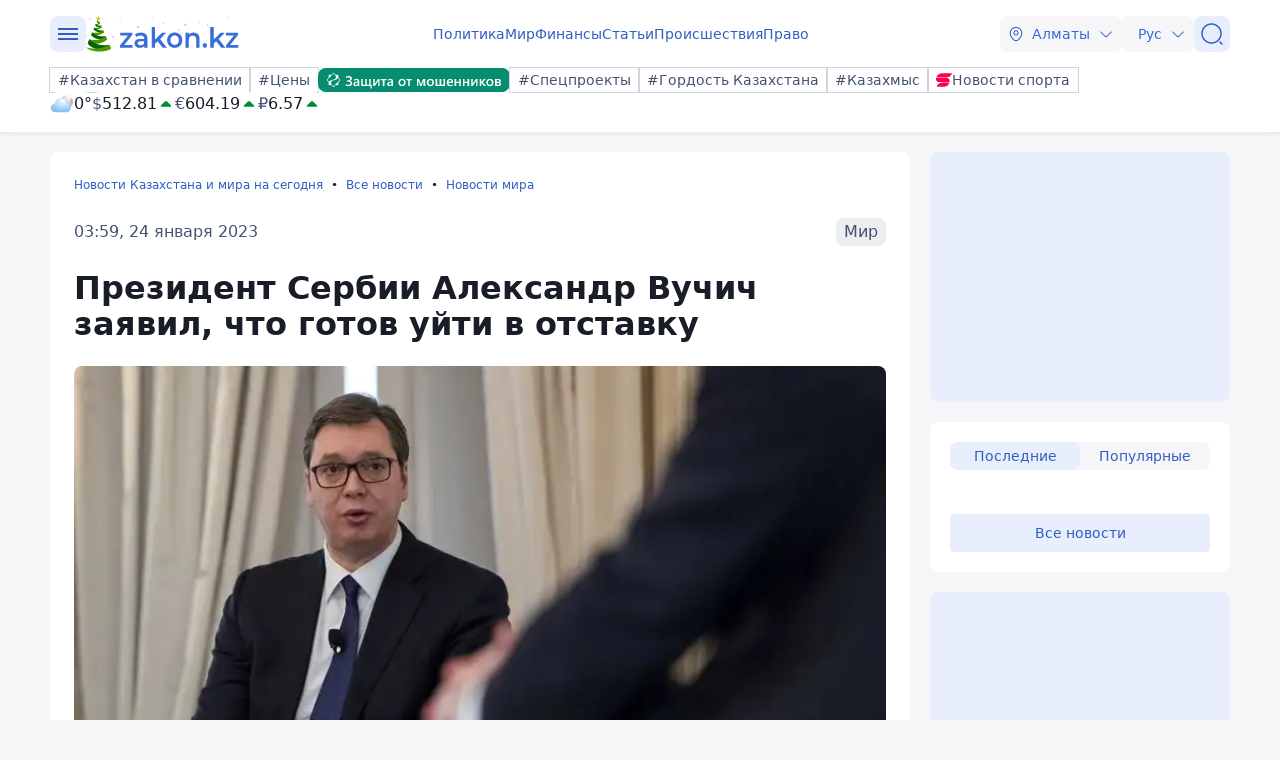

--- FILE ---
content_type: image/svg+xml
request_url: https://www.zakon.kz/img/social/google.svg
body_size: 2958
content:
<svg width="22" height="22" viewBox="0 0 22 22" fill="none" xmlns="http://www.w3.org/2000/svg">
<path d="M0.446472 7.89522C0.446472 5.4085 0.446472 4.16514 0.938089 3.21874C1.35237 2.42122 2.00264 1.77095 2.80016 1.35667C3.74656 0.865051 4.98992 0.865051 7.47664 0.865051H14.3758C16.8625 0.865051 18.1059 0.865051 19.0523 1.35667C19.8498 1.77095 20.5001 2.42122 20.9144 3.21874C21.406 4.16514 21.406 5.4085 21.406 7.89522V14.7944C21.406 17.2811 21.406 18.5245 20.9144 19.4709C20.5001 20.2684 19.8498 20.9187 19.0523 21.3329C18.1059 21.8246 16.8625 21.8246 14.3758 21.8246H7.47664C4.98992 21.8246 3.74656 21.8246 2.80016 21.3329C2.00264 20.9187 1.35237 20.2684 0.938089 19.4709C0.446472 18.5245 0.446472 17.2811 0.446472 14.7944V7.89522Z" fill="white"/>
<path d="M0.555636 7.89522C0.555636 6.65003 0.555724 5.72281 0.616714 4.9884C0.677595 4.25529 0.798597 3.72408 1.03496 3.26906C1.43889 2.49148 2.0729 1.85746 2.85048 1.45354C3.30551 1.21718 3.83671 1.09617 4.56982 1.03529C5.30423 0.974303 6.23145 0.974215 7.47664 0.974215H14.3758C15.621 0.974215 16.5482 0.974303 17.2826 1.03529C18.0157 1.09617 18.5469 1.21718 19.002 1.45354C19.7796 1.85746 20.4136 2.49148 20.8175 3.26906C21.0539 3.72408 21.1749 4.25529 21.2357 4.9884C21.2967 5.72281 21.2968 6.65003 21.2968 7.89522V14.7944C21.2968 16.0396 21.2967 16.9668 21.2357 17.7012C21.1749 18.4343 21.0539 18.9655 20.8175 19.4205C20.4136 20.1981 19.7796 20.8321 19.002 21.2361C18.5469 21.4724 18.0157 21.5934 17.2826 21.6543C16.5482 21.7153 15.621 21.7154 14.3758 21.7154H7.47664C6.23145 21.7154 5.30423 21.7153 4.56982 21.6543C3.83671 21.5934 3.30551 21.4724 2.85048 21.2361C2.0729 20.8321 1.43889 20.1981 1.03496 19.4205C0.798597 18.9655 0.677595 18.4343 0.616714 17.7012C0.555724 16.9668 0.555636 16.0396 0.555636 14.7944V7.89522Z" stroke="black" stroke-opacity="0.15" stroke-width="0.218328" stroke-linecap="round"/>
<path fill-rule="evenodd" clip-rule="evenodd" d="M18.0525 11.5135C18.0525 10.9872 18.0053 10.481 17.9175 9.99515H10.9263V12.8666H14.9213C14.7492 13.7945 14.2262 14.5806 13.44 15.107V16.9696H15.8391C17.2427 15.6772 18.0525 13.7742 18.0525 11.5135Z" fill="#4285F4"/>
<path fill-rule="evenodd" clip-rule="evenodd" d="M10.9262 18.7679C12.9305 18.7679 14.6108 18.1032 15.839 16.9695L13.44 15.1069C12.7753 15.5523 11.925 15.8155 10.9262 15.8155C8.99282 15.8155 7.35635 14.5097 6.77262 12.7551H4.2926V14.6784C5.51405 17.1044 8.02443 18.7679 10.9262 18.7679Z" fill="#34A853"/>
<path fill-rule="evenodd" clip-rule="evenodd" d="M6.77256 12.7552C6.6241 12.3098 6.53974 11.834 6.53974 11.3448C6.53974 10.8555 6.6241 10.3797 6.77256 9.93435V8.01108H4.29255C3.78979 9.01321 3.50299 10.1469 3.50299 11.3448C3.50299 12.5426 3.78979 13.6763 4.29255 14.6784L6.77256 12.7552Z" fill="#FBBC05"/>
<path fill-rule="evenodd" clip-rule="evenodd" d="M10.9262 6.87397C12.0161 6.87397 12.9946 7.2485 13.7639 7.98407L15.893 5.85497C14.6074 4.65714 12.9271 3.92157 10.9262 3.92157C8.02443 3.92157 5.51405 5.58503 4.2926 8.01106L6.77262 9.93434C7.35635 8.17977 8.99282 6.87397 10.9262 6.87397Z" fill="#EA4335"/>
</svg>


--- FILE ---
content_type: text/javascript
request_url: https://www.zakon.kz/js/components/dropdown.js
body_size: 1869
content:
function initializeDropdownModule() {
    let toggle = document.querySelectorAll('.dropdown__toggle');
    for (var i = 0; i < toggle.length; i++) {
        let dropdown = toggle[i].closest('.dropdown');
        let dropdownMenu = dropdown.querySelector('.dropdown__menu');
        let menuItems = dropdownMenu.querySelectorAll('ul li');
        let iconopen = dropdown.querySelector('.icon-open');
        let iconclose = dropdown.querySelector('.icon-close');
        const overlay = dropdown.querySelector('.dropdown__overlay');
        const searchInput = dropdown.querySelector('#searchInput');
        const dropdownList = dropdown.querySelector('ul');

        if (searchInput) {
            searchInput.addEventListener('input', function () {
                const searchTerm = searchInput.value.toLowerCase();
                const items = dropdownList.querySelectorAll('li');

                items.forEach(item => {
                    const text = item.querySelector('span').textContent.toLowerCase();
                    if (text.includes(searchTerm)) {
                        item.style.display = '';
                    } else {
                        item.style.display = 'none';
                    }
                });
            });
        }

        const toggleMenu = () => {
            checkMenuPosition(dropdown, dropdownMenu);
            dropdownMenu.classList.toggle('show-menu');
            overlay.classList.toggle('show-overlay');
        };

        const closeMenu = () => {
            dropdownMenu.classList.remove('show-menu');
            dropdown.classList.remove('dropdown--open-up');
            overlay.classList.remove('show-overlay');
        };

        const checkMenuPosition = (dropdown, dropdownMenu) => {
            const originalDisplay = dropdownMenu.style.display;
            dropdownMenu.style.display = 'block';
            const menuHeight = dropdownMenu.offsetHeight; // Теперь высота корректная
            dropdownMenu.style.display = originalDisplay; // Возвращаем исходный стиль

            const buttonRect = dropdown.getBoundingClientRect();
            const viewportHeight = window.innerHeight;

            // Если меню не помещается снизу
            if (buttonRect.bottom + menuHeight > viewportHeight) {
                dropdown.classList.add('dropdown--open-up');
            } else {
                dropdown.classList.remove('dropdown--open-up');
            }
        };


        toggle[i].addEventListener('click', (event) => {
            event.stopPropagation();
            toggleMenu();
        });

        document.addEventListener('click', (event) => {
            if (!dropdown.contains(event.target)) {
                closeMenu();
            }
        });

        dropdownMenu.addEventListener('click', (event) => {
            if (event.target.tagName === 'LI' || event.target.tagName === 'SPAN') {
                closeMenu();
            }
        });

        overlay.addEventListener('click', () => {
            closeMenu();
        });

        if (dropdown.classList.contains("theme-switcher")) {
            let theme = localStorage.getItem("theme");
            if (theme) {
                switch (theme) {
                    case "Dark":
                        toggle[i].innerHTML = `<svg class="icon">
                        <use xlink:href="/svg/zkn_icons.svg#moon"></use>
                    </svg><span>${constJs['DarkTheme']}</span>`;
                        break;
                    case "Light":
                        toggle[i].innerHTML = `<svg class="icon">
                        <use xlink:href="/svg/zkn_icons.svg#sun"></use>
                    </svg><span>${constJs['LightTheme']}</span>`;
                        break;
                    default:
                        toggle[i].innerHTML = `<svg class="icon">
                        <use xlink:href="/svg/zkn_icons.svg#devices"></use>
                    </svg><span>${constJs['AsInTheSystem']}</span>`;
                        break;

                }
            }
            else {
                toggle[i].innerHTML = `<svg class="icon">
                        <use xlink:href="/svg/zkn_icons.svg#devices"></use>
                    </svg><span>${constJs['AsInTheSystem']}</span>`;
            }
        }
        menuItems.forEach(n => {
            if (dropdown.classList.contains("language-switcher")) {
                n.querySelector('span').innerText.trim().startsWith(toggle[i].innerText.trim()) ? n.classList.add('active') : n.classList.remove('active');
            }
            else {
                n.querySelector('span').innerText.trim() === toggle[i].innerText.trim() ? n.classList.add('active') : n.classList.remove('active');
            }            
        })
        toggle[i].addEventListener('click', function () {

            dropdown.querySelector('.dropdown__toggle').classList.toggle('active');
            iconclose.style.display = iconclose.style.display === 'none' ? 'block' : 'none';
            iconopen.style.display = iconopen.style.display === 'block' ? 'none' : 'block';
            dropdownMenu.style.display = dropdownMenu.style.display === 'block' ? 'none' : 'block';

            if (searchInput) {
                searchInput.value = '';
                const items = dropdownList.querySelectorAll('li');
                items.forEach(item => {
                    item.style.display = '';
                });
            }
        })

        for (var a = 0; a < menuItems.length; a++) {
            menuItems[a].addEventListener('click', function (e) {
                if (dropdown.classList.contains("theme-switcher") && this.getAttribute('data-value')){
                    toggleTheme(this.getAttribute('data-value'))
                }
                if (dropdown.classList.contains("city-switcher") && this.getAttribute('data-value')) {
                    selectCity(this.getAttribute('data-value'))
                }
                menuItems.forEach(n => { n.classList.remove('active'); })
                this.classList.add('active');

                if (!dropdown.classList.contains("language-switcher"))
                    dropdown.querySelector('.dropdown__toggle span').innerText = this.querySelector('span').innerText

                if (dropdown.classList.contains("theme-switcher"))
                    dropdown.querySelector('.dropdown__toggle svg').innerHTML = this.querySelector('svg').innerHTML
                dropdownMenu.style.display = 'none';
                iconclose.style.display = 'block';
                iconopen.style.display = 'none';
            })
        }
    }

    let dropdown = document.querySelectorAll('.dropdown');
    for (var i = 0; i < dropdown.length; i++) {
        let toggle = dropdown[i].querySelector('.dropdown__toggle');
        let dropdownMenu = dropdown[i].querySelector('.dropdown__menu');
        let iconopen = dropdown[i].querySelector('.icon-open');
        let iconclose = dropdown[i].querySelector('.icon-close');
        dropdown[i].addEventListener('mouseleave', (event) => {
            if (event.target != dropdown) {
                toggle.classList.remove('active');
                dropdownMenu.style.display = 'none';
                if (iconclose)
                    iconclose.style.display = 'block';
                if(iconopen)
                    iconopen.style.display = 'none';
            }
        })
    }
}

function toggleTheme(theme) {

    // Устанавливаем новую тему
    document.documentElement.setAttribute('data-theme', theme);

    // Сохраняем выбранную тему в localStorage
    localStorage.setItem('theme', theme);
    document.documentElement.setAttribute('data-theme', theme);
    document.body.setAttribute('data-theme', theme);
}

function selectCity(cityId) {
    // Сохраняем выбранную тему в localStorage
    setCookie('cityId', cityId, 30);
    window.location.reload();
}

function setCookie(name, value, days) {
    let expires = "";
    if (days) {
        const date = new Date();
        date.setTime(date.getTime() + (days * 24 * 60 * 60 * 1000));
        expires = "; expires=" + date.toUTCString();
    }
    document.cookie = name + "=" + (value || "") + expires + "; path=/";
}

export {
    initializeDropdownModule
};

--- FILE ---
content_type: image/svg+xml
request_url: https://www.zakon.kz/img/social/ok.svg
body_size: 1151
content:
<svg width="32" height="32" viewBox="0 0 32 32" fill="none" xmlns="http://www.w3.org/2000/svg">
<rect width="32" height="32" rx="5.7" fill="#EE8208"/>
<path d="M20.4442 12.1291C20.4442 14.4053 18.4464 16.2569 15.9887 16.2569C13.5315 16.2569 11.5332 14.4053 11.5332 12.1291C11.5332 9.85207 13.5315 8 15.9887 8C18.4464 8 20.4442 9.85207 20.4442 12.1291ZM17.8335 12.129C17.8335 11.1863 17.006 10.4198 15.9887 10.4198C14.9722 10.4198 14.1439 11.1863 14.1439 12.129C14.1439 13.071 14.9722 13.8381 15.9887 13.8381C17.006 13.8381 17.8335 13.071 17.8335 12.129Z" fill="white"/>
<path d="M17.8028 19.6269C18.7097 19.4354 19.5844 19.1029 20.39 18.634C20.9997 18.2778 21.1834 17.531 20.7992 16.966C20.4153 16.3998 19.61 16.2293 18.9992 16.5855C17.1741 17.649 14.8244 17.6488 13.0004 16.5855C12.3897 16.2293 11.584 16.3998 11.2009 16.966C10.8168 17.5315 10.9999 18.2778 11.6096 18.634C12.4153 19.1024 13.2899 19.4354 14.1969 19.6269L11.7059 21.9352C11.1967 22.4076 11.1967 23.1734 11.7064 23.6457C11.9615 23.8817 12.2953 23.9998 12.6291 23.9998C12.9634 23.9998 13.2977 23.8817 13.5528 23.6457L15.9995 21.3774L18.4484 23.6457C18.9576 24.1181 19.7838 24.1181 20.2935 23.6457C20.8037 23.1734 20.8037 22.4071 20.2935 21.9352L17.8028 19.6269Z" fill="white"/>
</svg>


--- FILE ---
content_type: image/svg+xml
request_url: https://www.zakon.kz/img/social/vkontakte.svg
body_size: 1305
content:
<svg width="27" height="27" viewBox="0 0 27 27" fill="none" xmlns="http://www.w3.org/2000/svg">
<rect x="6.10352e-05" width="27" height="27" rx="5.70302" fill="#2787F5"/>
<path fill-rule="evenodd" clip-rule="evenodd" d="M21.3781 9.61236C21.4922 9.25544 21.3781 8.99316 20.8351 8.99316H19.0393C18.5828 8.99316 18.3723 9.21973 18.2581 9.46956C18.2581 9.46956 17.3449 11.5576 16.0513 12.9138C15.6328 13.3065 15.4425 13.4314 15.2142 13.4314C15.1001 13.4314 14.9348 13.3065 14.9348 12.9496V9.61236C14.9348 9.18405 14.8023 8.99316 14.4218 8.99316H11.6C11.3146 8.99316 11.143 9.19195 11.143 9.38035C11.143 9.78638 11.7898 9.88002 11.8565 11.0222V13.5028C11.8565 14.0466 11.7518 14.1453 11.5235 14.1453C10.9148 14.1453 9.43396 12.0479 8.5557 9.64804C8.38359 9.18159 8.21096 8.99316 7.75203 8.99316H5.95631C5.44325 8.99316 5.34064 9.21973 5.34064 9.46956C5.34064 9.91573 5.94942 12.1286 8.17524 15.0554C9.65911 17.0541 11.7498 18.1376 13.6522 18.1376C14.7937 18.1376 14.9349 17.8969 14.9349 17.4824V15.9718C14.9349 15.4905 15.043 15.3944 15.4045 15.3944C15.6708 15.3944 16.1274 15.5194 17.1928 16.4831C18.4103 17.6252 18.611 18.1376 19.2959 18.1376H21.0916C21.6046 18.1376 21.8612 17.8969 21.7132 17.422C21.5512 16.9487 20.9699 16.262 20.1986 15.448C19.78 14.984 19.1522 14.4843 18.962 14.2344C18.6957 13.9132 18.7718 13.7704 18.962 13.4849C18.962 13.4849 21.1498 10.5939 21.3781 9.61236Z" fill="white"/>
</svg>
